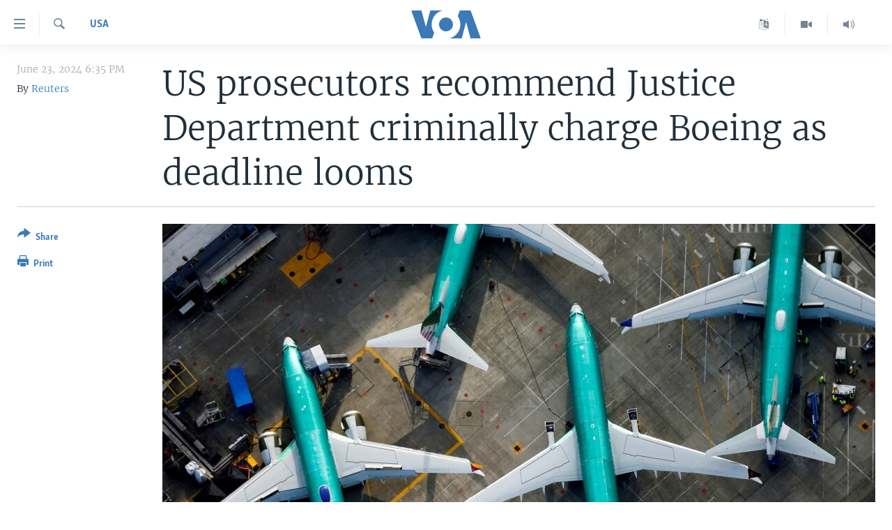

--- FILE ---
content_type: application/javascript; charset=utf-8
request_url: https://www.voanews.com/res?callback=_resourceLoaderReceiver_0&x=306&dependencies=prog_install_prompt,collapsible,switcher,highlights,hljson_loader,smooth_scroll,google_translate,content_sharing,load_more,simple_captcha,analyticstag_event,whatsapp_share_button,sticky_player_history_handler,copy_to_clipboard,image_expander,accordeon,share_link,transition_toggler,nav20,sticky_sharing20
body_size: 14701
content:
var _RFE_module_prog_install_prompt=webpackJsonp_RFE_module__name_([22],{78:function(e,n,o){"use strict";Object.defineProperty(n,"__esModule",{value:!0});var t=o(0),i=this&&this.__extends||function(){var e=function(n,o){return(e=Object.setPrototypeOf||{__proto__:[]}instanceof Array&&function(e,n){e.__proto__=n}||function(e,n){for(var o in n)n.hasOwnProperty(o)&&(e[o]=n[o])})(n,o)};return function(n,o){function t(){this.constructor=n}e(n,o),n.prototype=null===o?Object.create(o):(t.prototype=o.prototype,new t)}}(),a=function(e){function n(){var n=null!==e&&e.apply(this,arguments)||this;return n.defaultClickAmount=5,n.cookieName="clickCounter",n.handler=function(e){e.preventDefault(),n.clickCount=parseFloat(RFE.readCookie(n.cookieName)),n.savedInstallEvent=e,document.body.addEventListener("click",n.deff)},n.deff=function(e){if(n.clickCount<n.clickAmount)n.clickCount++,RFE.createCookie(n.cookieName,n.clickCount);else if(n.clickCount===n.clickAmount)return e.preventDefault(),n.promptInstall(),RFE.eraseCookie(n.cookieName),!1},n.promptInstall=function(){n.savedInstallEvent&&(n.savedInstallEvent.prompt(),n.savedInstallEvent.userChoice.then(function(){n.savedInstallEvent=null}))},n}return i(n,e),n.prototype.initGlobal=function(){return this.clickAmount=window.pangeaConfiguration&&window.pangeaConfiguration.UISet&&window.pangeaConfiguration.UISet.Responsive&&window.pangeaConfiguration.UISet.Responsive.Progressive&&window.pangeaConfiguration.UISet.Responsive.Progressive.ClickAmount?window.pangeaConfiguration.UISet.Responsive.Progressive.ClickAmount:this.defaultClickAmount,RFE.readCookie(this.cookieName)||RFE.createCookie(this.cookieName,0),this.disableOnDesktop=!(window.pangeaConfiguration&&window.pangeaConfiguration.UISet&&window.pangeaConfiguration.UISet.Responsive&&window.pangeaConfiguration.UISet.Responsive.Progressive)||window.pangeaConfiguration.UISet.Responsive.Progressive.DisableOnDesktop,!(this.disableOnDesktop&&!RFE.isMobile.any())&&(window.addEventListener("beforeinstallprompt",this.handler),!0)},n.prototype.deinitGlobal=function(){window.removeEventListener("beforeinstallprompt",this.handler)},n}(t.a);n.default=a}},[78]);
var _RFE_module_collapsible=webpackJsonp_RFE_module__name_([57],{27:function(t,e,n){"use strict";Object.defineProperty(e,"__esModule",{value:!0});var o=n(0),l=this&&this.__extends||function(){var t=function(e,n){return(t=Object.setPrototypeOf||{__proto__:[]}instanceof Array&&function(t,e){t.__proto__=e}||function(t,e){for(var n in e)e.hasOwnProperty(n)&&(t[n]=e[n])})(e,n)};return function(e,n){function o(){this.constructor=e}t(e,n),e.prototype=null===n?Object.create(n):(o.prototype=n.prototype,new o)}}(),r=function(t){function e(){return null!==t&&t.apply(this,arguments)||this}return l(e,t),e.prototype.getUiElements=function(t){return t.querySelectorAll(".collapsible")},e.prototype.createUiInstance=function(t){return new s(this,t)},e}(o.b);e.default=r;var s=function(t){function e(){var e=null!==t&&t.apply(this,arguments)||this;return e.clickEvent=function(t){var e=t.target.parentNode;e&&$dom.hasClass(e,"collapsible")?($dom.toggleClass(e,"collapsed",!$dom.hasClass(e,"collapsed")),RFE.preventDefault(t)):e&&e.parentNode&&$dom.hasClass(e.parentNode,"collapsible")&&($dom.toggleClass(e.parentNode,"collapsed",!$dom.hasClass(e.parentNode,"collapsed")),RFE.preventDefault(t))},e}return l(e,t),e.prototype.init=function(){return $dom.addClass(this.el,"collapsed"),this.el.addEventListener("click",this.clickEvent,!1),!0},e.prototype.deinit=function(){$dom.removeClass(this.el,"collapsed"),this.el.removeEventListener("click",this.clickEvent,!1)},e}(o.c)}},[27]);
var _RFE_module_switcher=webpackJsonp_RFE_module__name_([6],{104:function(t,e,r){"use strict";Object.defineProperty(e,"__esModule",{value:!0});var n=r(0),i=this&&this.__extends||function(){var t=function(e,r){return(t=Object.setPrototypeOf||{__proto__:[]}instanceof Array&&function(t,e){t.__proto__=e}||function(t,e){for(var r in e)e.hasOwnProperty(r)&&(t[r]=e[r])})(e,r)};return function(e,r){function n(){this.constructor=e}t(e,r),e.prototype=null===r?Object.create(r):(n.prototype=r.prototype,new n)}}(),o=this&&this.__spreadArrays||function(){for(var t=0,e=0,r=arguments.length;e<r;e++)t+=arguments[e].length;for(var n=Array(t),i=0,e=0;e<r;e++)for(var o=arguments[e],a=0,c=o.length;a<c;a++,i++)n[i]=o[a];return n},a=function(t){function e(){return null!==t&&t.apply(this,arguments)||this}return i(e,t),e.prototype.getUiElements=function(t){return t.querySelectorAll('[data-switcher-trigger="true"]')},e.prototype.createUiInstance=function(t){return new c(this,t)},e}(n.b);e.default=a;var c=function(t){function e(){var e=null!==t&&t.apply(this,arguments)||this;return e.clickHandler=function(t){var r=t.target.getAttribute("data-close-only");(e.targets?o([e.triggerParent],Array.from(e.targets)):[e.triggerParent]).forEach(function(t){"true"===(null===t||void 0===t?void 0:t.getAttribute("data-switcher-opened"))?t.removeAttribute("data-switcher-opened"):r||null===t||void 0===t||t.setAttribute("data-switcher-opened","true")})},e}return i(e,t),e.prototype.init=function(){return this.id=this.el.getAttribute("data-for"),this.triggerParent=$dom.ancestor(this.el,".switcher-trigger"),this.id&&(this.targets=document.querySelectorAll('[data-switch-target="'+this.id+'"]')),this.el.addEventListener("click",this.clickHandler),!0},e.prototype.deinit=function(){this.el.removeEventListener("click",this.clickHandler)},e}(n.c)}},[104]);
var _RFE_module_highlights=webpackJsonp_RFE_module__name_([39],{50:function(t,e,n){"use strict";Object.defineProperty(e,"__esModule",{value:!0}),n.d(e,"HighlightsUi",function(){return i});var o=n(0),a=this&&this.__extends||function(){var t=function(e,n){return(t=Object.setPrototypeOf||{__proto__:[]}instanceof Array&&function(t,e){t.__proto__=e}||function(t,e){for(var n in e)e.hasOwnProperty(n)&&(t[n]=e[n])})(e,n)};return function(e,n){function o(){this.constructor=e}t(e,n),e.prototype=null===n?Object.create(n):(o.prototype=n.prototype,new o)}}(),s=function(t){function e(){return null!==t&&t.apply(this,arguments)||this}return a(e,t),e.prototype.getUiElements=function(t){var e=t.querySelectorAll(".c-hlights"),n=[],o=e[0].parentNode;return o&&n.push(o),n},e.prototype.createUiInstance=function(t){return new i(this,t)},e}(o.b);e.default=s;var i=function(t){function e(){var e=null!==t&&t.apply(this,arguments)||this;return e.rotateInterval=3e3,e.minRotateLimit=2500,e.hasBN=!1,e.highlightsCallback=function(t){var n=t.breakingNews.items,o=t.breakingNews.rotate;e.fetchNews(n,o)},e.fetchNews=function(t,n){e.hasBN=!!(t&&t.length>0);var o;e.hasBN&&(e.BN.mobileEnabled||e.BN.desktopEnabled)&&(o=e.BN,e.activeItems=t,e.rotateInterval=n,e.redrawNewsItem(o.componentDOM,e.activeItems),e.countStatus(o.componentDOM,e.activeItems),e.resetAutorotate(o.componentDOM))},e.bindEvents=function(t){var n=$dom.get(".c-hlights__nav",t)[0],o=$dom.get(".c-hlights__label",t)[0],a=$dom.get(".c-hlights__nav > a",t)[0],s=$dom.get(".c-hlights__nav > a",t)[1];void 0!==o&&(a&&s.addEventListener("click",e.switchNewsItemHandler,!1),a&&a.addEventListener("click",e.switchNewsItemHandler,!1),n&&n.addEventListener("mouseenter",e.disableAutorotateEvent,!1),n&&n.addEventListener("touchstart",e.disableAutorotateEvent,!1),n&&n.addEventListener("mouseleave",e.enableAutorotateEvent,!1),n&&n.addEventListener("touchend",e.enableAutorotateEvent,!1))},e.unbindEvents=function(t){var n=$dom.get(".c-hlights__nav",t)[0],o=$dom.get(".c-hlights__label",t)[0],a=$dom.get(".c-hlights__nav > a",t)[0],s=$dom.get(".c-hlights__nav > a",t)[1];void 0!==o&&(a&&s.removeEventListener("click",e.switchNewsItemHandler,!1),a&&a.removeEventListener("click",e.switchNewsItemHandler,!1),n&&n.removeEventListener("mouseenter",e.disableAutorotateEvent,!1),n&&n.removeEventListener("touchstart",e.disableAutorotateEvent,!1),n&&n.removeEventListener("mouseleave",e.enableAutorotateEvent,!1),n&&n.removeEventListener("touchend",e.enableAutorotateEvent,!1))},e.redrawNewsItem=function(t,n){var o=$dom.get(".c-hlights__items",t)[0],a=e.getCurrentMessage(t);o.innerHTML="";for(var s in n){var i=n[s];e.renderItem(t,i,o,parseInt(s)===a)}e.countStatus(t,e.activeItems)},e.renderItem=function(t,e,n,o){var a=$dom.create("li.c-hlights__item");e.url?a.innerHTML='<a href="'+e.url+'">'+(null!==e.icon?'<span class="ico '+e.icon+'"></span> ':"")+e.itemTitle+"</a>":a.innerHTML=(null!==e.icon?'<span class="ico '+e.icon+'"></span> ':"")+e.itemTitle,n.appendChild(a),$dom.toggleClass(a,"c-hlights__item--current",o)},e.switchNewsItemHandler=function(t){t.preventDefault();var n=t.target;RFE.hasClass("ico",n)||(n=RFE.select(".ico",n)[0]);var o=RFE.selectParent(n,"c-hlights");if("boolean"!=typeof o){var a=o,s=e.getCurrentMessage(a),i=-1!==n.className.indexOf("forward"),r=-1!==n.className.indexOf("backward");i&&e.gotoMessage(a,s>=e.activeItems.length-1?0:s+1),r&&e.gotoMessage(a,s<=0?e.activeItems.length-1:s-1)}},e.enableAutorotateEvent=function(t){var n=RFE.selectParent(t.target,".c-hlights");"boolean"!=typeof n&&e.enableAutorotate(n)},e.enableAutorotate=function(t){t&&e.rotateInterval>=e.minRotateLimit&&(e.autorotateInterval=window.setInterval(function(){e.autorotateAll(t)},e.rotateInterval))},e.disableAutorotateEvent=function(t){e.disableAutorotate()},e.disableAutorotate=function(){clearInterval(e.autorotateInterval)},e.resetAutorotate=function(t){e.disableAutorotate(),e.enableAutorotate(t)},e.autorotateAll=function(t){var n=e.getCurrentMessage(t);e.gotoMessage(t,n>=e.activeItems.length-1?0:n+1)},e.getCurrentMessage=function(t){var e=$dom.descendants(t,".c-hlights__item"),n=0;for(var o in e)if(RFE.hasClass("c-hlights__item--current",e[o])){n=parseInt(o);break}return n},e.gotoMessage=function(t,n){var o=e.getCurrentMessage(t),a=$dom.descendants(t,".c-hlights__item"),s=a[o],i=a[n];i===s||$dom.hasClass(i,"c-hlights__item--current")||(void 0===i&&(i=a[0]),$dom.removeClass(s,"c-hlights__item--current"),$dom.addClass(i,"c-hlights__item--current"))},e.countStatus=function(t,e){var n=e?e.length:0;return 0===n&&($dom.removeClass(t,"c-hlights--single-item"),$dom.removeClass(t,"c-hlights--multi-items"),$dom.addClass(t,"c-hlights--no-item")),1===n&&($dom.removeClass(t,"c-hlights--no-item"),$dom.removeClass(t,"c-hlights--multi-items"),$dom.addClass(t,"c-hlights--single-item")),n>1&&($dom.removeClass(t,"c-hlights--single-item"),$dom.removeClass(t,"c-hlights--no-item"),$dom.addClass(t,"c-hlights--multi-items")),n},e}return a(e,t),e.prototype.init=function(){if(this.BN={mobileEnabled:!1,desktopEnabled:!1,componentDOM:$dom.get(".c-hlights--breaking",this.el)[0]},this.BN.componentDOM){this.bindEvents(this.BN.componentDOM);var t=this.BN.componentDOM.getAttribute("data-hlight-display");null!==t&&(this.BN.mobileEnabled=!(-1===t.indexOf("mobile")),this.BN.desktopEnabled=!(-1===t.indexOf("desktop")))}return!0},e.prototype.deinit=function(){this.BN.componentDOM&&this.unbindEvents(this.BN.componentDOM),this.disableAutorotate()},e}(o.c)}},[50]);
var _RFE_module_hljson_loader=webpackJsonp_RFE_module__name_([38],{51:function(e,n,t){"use strict";Object.defineProperty(n,"__esModule",{value:!0});var r=t(1),o=t(0),i=this&&this.__extends||function(){var e=function(n,t){return(e=Object.setPrototypeOf||{__proto__:[]}instanceof Array&&function(e,n){e.__proto__=n}||function(e,n){for(var t in n)n.hasOwnProperty(t)&&(e[t]=n[t])})(n,t)};return function(n,t){function r(){this.constructor=n}e(n,t),n.prototype=null===t?Object.create(t):(r.prototype=t.prototype,new r)}}(),a=function(e){function n(){return null!==e&&e.apply(this,arguments)||this}return i(n,e),n.prototype.getUiElements=function(e){return e.querySelectorAll("#navigation, .c-hlights")},n.prototype.createUiInstance=function(e){return new s(this,e)},n}(o.b);n.default=a;var s=function(e){function n(){var n=null!==e&&e.apply(this,arguments)||this;return n.defaultRefreshInterval=30,n.hlJsonGet=function(){var e=window.appBaseUrl+"hljson";-1!==window.location.href.indexOf("patternlab")&&(e="../../js/patternlab/json/hl.json"),window.ajaxGet(e,{},n.hlJsonGetCallback)},n.hlJsonGetCallback=function(e){try{var n=r.a.getModule("highlights"),t=n.instances[0];t&&t.highlightsCallback(e)}catch(e){}},n}return i(n,e),n.prototype.init=function(){return this.newsRefreshInterval=window.pangeaConfiguration&&window.pangeaConfiguration.UISet&&window.pangeaConfiguration.UISet.Responsive&&window.pangeaConfiguration.UISet.Responsive.ProgramUpdaterAndBreakingNews&&window.pangeaConfiguration.UISet.Responsive.ProgramUpdaterAndBreakingNews.Ticker&&window.pangeaConfiguration.UISet.Responsive.ProgramUpdaterAndBreakingNews.Ticker.Timer.Refresh?window.pangeaConfiguration.UISet.Responsive.ProgramUpdaterAndBreakingNews.Ticker.Timer.Refresh:this.defaultRefreshInterval,this.newsRefreshInterval||(this.newsRefreshInterval=this.defaultRefreshInterval),this.newsRefreshInterval=1e3*this.newsRefreshInterval,this.hlJsonGet(),this.hlJsonGetInterval=setInterval(this.hlJsonGet,this.newsRefreshInterval),!0},n.prototype.deinit=function(){clearInterval(this.hlJsonGetInterval)},n}(o.c)}},[51]);
var _RFE_module_smooth_scroll=webpackJsonp_RFE_module__name_([92],[],[5]);
var _RFE_module_google_translate=webpackJsonp_RFE_module__name_([42],{47:function(t,e,n){"use strict";Object.defineProperty(e,"__esModule",{value:!0});var a=n(0),o=n(1),r=this&&this.__extends||function(){var t=function(e,n){return(t=Object.setPrototypeOf||{__proto__:[]}instanceof Array&&function(t,e){t.__proto__=e}||function(t,e){for(var n in e)e.hasOwnProperty(n)&&(t[n]=e[n])})(e,n)};return function(e,n){function a(){this.constructor=e}t(e,n),e.prototype=null===n?Object.create(n):(a.prototype=n.prototype,new a)}}(),i=function(t){function e(){return null!==t&&t.apply(this,arguments)||this}return r(e,t),e.prototype.getUiElements=function(t){return t.querySelectorAll("#google_translate_element")},e.prototype.createUiInstance=function(t){return new l(this,t)},e}(a.b);e.default=i;var l=function(t){function e(){var e=null!==t&&t.apply(this,arguments)||this;return e.updateNavAfterDelay=function(){e.updateNavTimeout=setTimeout(e.updateNav,1e3)},e.updateNav=function(){var t=o.a.getModule("navigation_horizontal");o.a&&t&&t.manageMenuItems(!1)},e}return r(e,t),e.prototype.init=function(){var t=this;if($dom.hasClass(document.body,"has-google-translate"))return console.warn("GoogleTranslate is already initialized"),!1;window.googleTranslateElementInit=function(){new google.translate.TranslateElement({pageLanguage:t.el.getAttribute("data-page-language"),includedLanguages:t.el.getAttribute("data-included-languages"),layout:google.translate.TranslateElement.InlineLayout.HORIZONTAL,autoDisplay:!1},"google_translate_element")};var e=$dom.create("script");return e.setAttribute("type","text/javascript"),e.setAttribute("src","//translate.google.com/translate_a/element.js?cb=googleTranslateElementInit"),document.body.appendChild(e),$dom.addClass(document.body,"has-google-translate"),this.el.addEventListener("click",this.updateNavAfterDelay),document.cookie.indexOf("googtrans")>-1&&this.updateNavAfterDelay(),!0},e.prototype.deinit=function(){clearTimeout(this.updateNavTimeout),this.el.removeEventListener("click",this.updateNav)},e}(a.c)}},[47]);
var _RFE_module_content_sharing=webpackJsonp_RFE_module__name_([50],{34:function(e,t,n){"use strict";Object.defineProperty(t,"__esModule",{value:!0}),n.d(t,"ContentSharingUi",function(){return r});var o=n(0),i=this&&this.__extends||function(){var e=function(t,n){return(e=Object.setPrototypeOf||{__proto__:[]}instanceof Array&&function(e,t){e.__proto__=t}||function(e,t){for(var n in t)t.hasOwnProperty(n)&&(e[n]=t[n])})(t,n)};return function(t,n){function o(){this.constructor=t}e(t,n),t.prototype=null===n?Object.create(n):(o.prototype=n.prototype,new o)}}(),r=function(e){function t(){var t=null!==e&&e.apply(this,arguments)||this;return t.isShareApiSupported=!1,t.isMobileDevice=!1,t.isShareApiEnabled=!1,t.closePopover=function(){t.popoverEl&&$dom.removeClass(t.popoverEl,"content-sharing__popover--open")},t.onDocumentClick=function(e){if($dom.hasClass(t.popoverEl,"content-sharing__popover--open")){var n=e.target;t.popoverEl.contains(n)||t.btnOpenPopover.contains(n)||t.closePopover()}},t.onTriggerClick=function(){if(t.isShareApiEnabled){var e={url:t.el.getAttribute("data-share-url")||window.location.href,title:t.el.getAttribute("data-share-title")||document.title,text:t.el.getAttribute("data-share-text")||""};navigator.share(e).then(function(){return console.log("Content shared successfully")}).catch(function(e){return console.error("Error sharing content:",e)})}else $dom.toggleClass(t.popoverEl,"content-sharing__popover--open",!$dom.hasClass(t.popoverEl,"content-sharing__popover--open"))},t.onCloseClick=function(){t.closePopover()},t}return i(t,e),t.prototype.init=function(){this.isShareApiSupported=!!navigator.share,this.isMobileDevice=RFE.isMobile.any(),this.isShareApiEnabled=this.isShareApiSupported&&this.isMobileDevice,$dom.toggleClass(this.el,"content-sharing--desktop",!this.isMobileDevice),$dom.toggleClass(this.el,"content-sharing--mobile",this.isMobileDevice),this.popoverEl=$dom.descendants(this.el,".content-sharing__popover")[0];for(var e=this.el.previousElementSibling;e&&!e.classList.contains("link-content-sharing");)e=e.previousElementSibling;return e?(this.btnOpenPopover=e,!!this.popoverEl&&(this.btnClose=$dom.descendants(this.popoverEl,".content-sharing__close-btn")[0],this.btnOpenPopover.addEventListener("click",this.onTriggerClick,!1),this.btnClose.addEventListener("click",this.onCloseClick,!1),document.addEventListener("mousedown",this.onDocumentClick,!1),this.el.setAttribute("data-extended","true"),$dom.addClass(this.el,"content-sharing--initialized"),!0)):($dom.addClass(this.el,"content-sharing--hidden"),!1)},t.prototype.deinit=function(){this.btnOpenPopover.removeEventListener("click",this.onTriggerClick,!1),this.btnClose.removeEventListener("click",this.onCloseClick,!1),document.removeEventListener("mousedown",this.onDocumentClick,!1),this.el.removeAttribute("data-extended"),$dom.removeClass(this.el,"content-sharing--initialized")},t}(o.c),s=function(e){function t(){return null!==e&&e.apply(this,arguments)||this}return i(t,e),t.prototype.getUiElements=function(e){for(var t=e.querySelectorAll(".js-content-sharing"),n=[],o=0;o<t.length;o++){var i=t[o];i.getAttribute("data-extended")||n.push(i)}return n},t.prototype.createUiInstance=function(e){return new r(this,e)},t}(o.b);t.default=s}},[34]);
var _RFE_module_load_more=webpackJsonp_RFE_module__name_([32],{57:function(e,t,o){"use strict";Object.defineProperty(t,"__esModule",{value:!0});var n=o(0),a=o(1),s=o(2),i=this&&this.__extends||function(){var e=function(t,o){return(e=Object.setPrototypeOf||{__proto__:[]}instanceof Array&&function(e,t){e.__proto__=t}||function(e,t){for(var o in t)t.hasOwnProperty(o)&&(e[o]=t[o])})(t,o)};return function(t,o){function n(){this.constructor=t}e(t,o),t.prototype=null===o?Object.create(o):(n.prototype=o.prototype,new n)}}(),r=function(e){function t(){return null!==e&&e.apply(this,arguments)||this}return i(t,e),t.prototype.getUiElements=function(e){return e.querySelectorAll(".link-showMore, .tab-loadContent, .link-ajax, .lazy-scroll-load")},t.prototype.createUiInstance=function(e){return new l(this,e)},t}(n.b);t.default=r;var l=function(e){function t(){var t=null!==e&&e.apply(this,arguments)||this;return t.isButton=!1,t.isTab=!1,t.isLink=!1,t.isLazy=!1,t.isMoreComments=!1,t.isYMALS=!1,t.doLoads=function(e){$dom.toggleClass(e,"btn-anim",!$dom.hasClass(e,"btn-anim"));var o=e.getAttribute("data-ajax-update"),n=e.getAttribute("data-ajax-mode"),i=e.getAttribute("data-ajax-url");i&&void 0!==i||(i=e.getAttribute("href")),("after"===n||"before"===n||$dom.hasClass(e,"btn--important")||$dom.hasClass(e,"link-reloadNewest")||$dom.hasClass(e,"link-reloadOldest"))&&$dom.addClass(e,"btn-anim-loading");var r=window.ajaxGet(i,{},function(i){document.body.style.setProperty("overflow-anchor","none");var l=r.getResponseHeader("X-nextPageURL"),d=r.getResponseHeader("X-nextPageURL-AJAX"),c=$dom.ancestor(t.el,".comments__content"),u=$dom.get(o)[0];if(!u)return console.log("There is not such element: "+o),void document.body.style.removeProperty("overflow-anchor");var m=u.parentElement;if(u=t.isMoreComments?$dom.get(o,c)[0]:u,m=t.isMoreComments?u:m,t.deinitOnlyContent?a.a.deinit(u):a.a.deinit(m),"replace"===n)u.innerHTML=i,u.activateScripts();else if("before"===n){var h=$dom.create("div");for(h.innerHTML=i,h.activateScripts();h.firstChild;)u.parentNode.insertBefore(h.firstChild,u)}else{var h=document.createElement("div");for(h.innerHTML=i,h.activateScripts();h.firstChild;)u.appendChild(h.firstChild)}"before"!==n&&"after"!==n||(null!==l&&null!==d&&""!==l&&""!==d?(e.setAttribute("href",l),e.setAttribute("data-ajax-url",d)):e.parentNode&&($dom.hasClass(e.parentNode,"buttons")&&$dom.hasClass(e.parentNode,"btn--load-more")?e.parentNode.parentNode&&e.parentNode.parentNode.removeChild(e.parentNode):e.parentNode.removeChild(e))),t.el.getAttribute("loadonce")||$dom.removeClass(t.el,"js-used"),m=t.isMoreComments?$dom.get(o,c)[0]:m,a.a.trigger("updateHtml",m).then(function(){s.a.processEnhanceableElements(m,!1,!0);var o=a.a.getModule("image_expander");if(o){var n=o.instances[0];n&&"function"==typeof n.processImages&&n.processImages()}t.finalizeLoad(e)}).catch(function(o){t.finalizeLoad(e)});var p=RFE.getModuleByName("HTML5 Multimedia Player");p&&p.init&&p.init("load",m);var f=$dom.hasClass(document.body,"arch-news"),v=RFE.getModuleByName("Sticky Player");v&&f&&v.init()});return r},t.finalizeLoad=function(e){if($dom.removeClass(e,"btn-anim-loading"),document.body.style.removeProperty("overflow-anchor"),t.isYMALS&&t.contentCont&&$dom.removeClass(t.contentCont,"not-loaded-ymlas"),e.className.includes("pagination__btn")&&document.getElementById("search-results")){window.scrollTo(0,0);try{var o=a.a.getModule("search_page");o.instances[0].requestUrl=e.href,o.instances[0].afterResultsLoaded()}catch(e){console.error("search_page module not found")}}},t.showMoreButtonClickEvent=function(e){return e.preventDefault(),t.el.getAttribute("data-ajax-update")?(t.doLoads(t.el),!1):(console.warn("Invalid load more element!",t.el),!1)},t.lazyScroll=function(){t.el.getBoundingClientRect().top<window.innerHeight&&!$dom.hasClass(t.el,"js-used")&&(t.doLoads(t.el),$dom.addClass(t.el,"js-used"))},t.tabClickEvent=function(e){if(t.el.parentNode&&t.el.parentNode.parentNode){var o=t.el.parentNode.parentNode.querySelector(".active");$dom.removeClass(o,"active")}return t.doLoads(t.el),t.el.parentNode&&$dom.addClass(t.el.parentNode,"active"),e.preventDefault(),!1},t}return i(t,e),t.prototype.init=function(){return this.isButton=$dom.hasClass(this.el,"link-showMore"),this.isTab=$dom.hasClass(this.el,"tab-loadContent"),this.isLink=$dom.hasClass(this.el,"link-ajax"),this.isLazy=$dom.hasClass(this.el,"lazy-scroll-load"),this.isMoreComments=$dom.hasClass(this.el,"btn--load-more-comments"),this.isYMALS=this.isLazy&&document.querySelector(".ymla-section"),this.deinitOnlyContent=this.isLazy||this.isMoreComments||"true"===this.el.getAttribute("data-deinit-only-content"),this.isYMALS&&(this.contentCont=document.getElementById("content"),$dom.addClass(this.contentCont,"not-loaded-ymlas")),(this.isButton||this.isLink)&&this.el.addEventListener("click",this.showMoreButtonClickEvent,!1),this.isTab&&this.el.addEventListener("click",this.tabClickEvent,!1),this.isLazy&&document.addEventListener("scroll",this.lazyScroll,!1),!0},t.prototype.deinit=function(){this.el.removeEventListener("click",this.showMoreButtonClickEvent,!1),document.removeEventListener("scroll",this.lazyScroll,!1)},t}(n.c)}},[57]);
var _RFE_module_simple_captcha=webpackJsonp_RFE_module__name_([74],{89:function(t,n){RFE.Module.extend({name:"Simple captcha",loadable:!0,lazyLoadable:!0,init:function(){window.RFE.simpleCapture={captchaInstance:null,init:function(){$dom.get(".form__captcha").length&&(this.captchaInstance={find:function(t){var n=$dom.descendants(t,".form__captcha-base");return n.length>0&&n[0]},validate:function(t,n){return!n.captcha||n.captcha},submit:function(t){return!0},init:function(t){this.reset(t)},reset:function(t){for(;t.firstChild;)t.removeChild(t.firstChild);var n=ajaxGet(root("/captcha/ajax.html"),{},function(){t.innerHTML=n.responseText},{withCredentials:!0})}})}}}})}},[89]);
var _RFE_module_analyticstag_event=webpackJsonp_RFE_module__name_([63],{8:function(t,i,o){"use strict";Object.defineProperty(i,"__esModule",{value:!0});var n=o(0),e=o(3),a=this&&this.__extends||function(){var t=function(i,o){return(t=Object.setPrototypeOf||{__proto__:[]}instanceof Array&&function(t,i){t.__proto__=i}||function(t,i){for(var o in i)i.hasOwnProperty(o)&&(t[o]=i[o])})(i,o)};return function(i,o){function n(){this.constructor=i}t(i,o),i.prototype=null===o?Object.create(o):(n.prototype=o.prototype,new n)}}(),l=function(t){function i(){var i=null!==t&&t.apply(this,arguments)||this;return i.onHeaderNavigationClick=function(t){i.onNavigationClick(t,"Top Navigation")},i.onFooterNavigationClick=function(t){i.onNavigationClick(t,"Footer Navigation")},i.onNavigationClick=function(t,i){var o=window._satellite,n=window.digitalData,e=window.s;void 0!==n&&n&&void 0!==o&&o&&(n.page&&(n.navInfo={linkPage:e&&e.pageName||t.target.innerHTML,linkName:t.target.innerHTML,linkPosition:i}),o.track("Navigation"))},i.socialFollowClick=function(t){var i=$dom.hasClass(t.target,"js-social-btn")?t.target:$dom.ancestor(t.target,".js-social-btn"),o=i?i.getAttribute("data-analytics-text"):null,n=Object(e.g)();if(i&&o){var a={share_type:o,on_page_event:o,tealium_event:"social media",link_category:"social media",link_url:i.href,link_text:i.title,content_type:n.content_type,subcontent_type:n.subcontent_type,section:n.section,page_type:n.page_type,language:n.language,language_service:n.language_service,short_language_service:n.short_language_service,platform:n.platform,platform_short:n.platform_short,entity:n.entity,cms_release:n.cms_release,property_id:n.property_id,enviro_type:n.enviro_type,page_name:n.page_name};window.trackAnalyticsEvent(a)}var l=window._satellite,r=window.digitalData,s=window.s;void 0!==r&&r&&void 0!==l&&l&&r.page&&(r.page.social={social:{socialFollowPage:s.pageName,socialFollowPlatform:t.target.className.replace("ico ico-","")}},l.track("socialFollow"))},i}return a(i,t),i.prototype.initGlobal=function(){return this.initNavigation(),this.initSocial(),!0},i.prototype.deinitGlobal=function(){this.deinitNavigation(),this.deinitSocial()},i.prototype.initNavigation=function(){this.navigationLinksHeader=document.querySelectorAll("div#navigation a.handler");for(var t=0;t<this.navigationLinksHeader.length;t++)this.navigationLinksHeader[t].addEventListener("click",this.onHeaderNavigationClick);this.navigationLinksFooter=document.querySelectorAll("div#foot-nav a.handler");for(var t=0;t<this.navigationLinksFooter.length;t++)this.navigationLinksFooter[t].addEventListener("click",this.onFooterNavigationClick)},i.prototype.deinitNavigation=function(){for(var t=0;t<this.navigationLinksHeader.length;t++)this.navigationLinksHeader[t].removeEventListener("click",this.onHeaderNavigationClick);for(var t=0;t<this.navigationLinksFooter.length;t++)this.navigationLinksFooter[t].removeEventListener("click",this.onFooterNavigationClick)},i.prototype.initSocial=function(){this.socialFollowLinks=document.querySelectorAll(".js-social-btn");for(var t=0;t<this.socialFollowLinks.length;t++)this.socialFollowLinks[t].addEventListener("click",this.socialFollowClick)},i.prototype.deinitSocial=function(){for(var t=0;t<this.socialFollowLinks.length;t++)this.socialFollowLinks[t].removeEventListener("click",this.socialFollowClick)},i}(n.a);i.default=l}},[8]);
var _RFE_module_whatsapp_share_button=webpackJsonp_RFE_module__name_([66],{110:function(t,e){RFE.Module.extend({name:"WhatsApp share button",loadable:!0,lazyLoadable:!1,init:function(t,e){var n=this,o=function(){this.buttons=[],!0===this.isIos&&this.cntLdd(window,this.crBtn)};o.prototype.isIos=!(!navigator.userAgent.match(/Android|iPhone/i)||navigator.userAgent.match(/iPod|iPad/i)),o.prototype.cntLdd=function(t,e){var n=!1,o=!0,i=t.document,a=i.documentElement,r=i.addEventListener?"addEventListener":"attachEvent",d=i.addEventListener?"removeEventListener":"detachEvent",c=i.addEventListener?"":"on",s=function(o){"readystatechange"===o.type&&"complete"!==i.readyState||(("load"===o.type?t:i)[d](c+o.type,s,!1),!n&&(n=!0)&&e.call(t,o.type||o))},l=function(){try{a.doScroll("left")}catch(t){return void setTimeout(l,50)}s("poll")};if(a.initHandler=s,"complete"===i.readyState)e.call(t,"lazy");else{if(i.createEventObject&&a.doScroll){try{o=!t.frameElement}catch(t){}o&&l()}i[r](c+"DOMContentLoaded",s,!1),i[r](c+"readystatechange",s,!1),t[r](c+"load",s,!1)}},o.prototype.addStyling=function(){var t=document.createElement("style"),e="[[minified_css]]";return t.type="text/css",t.styleSheet?t.styleSheet.cssText=e:t.appendChild(document.createTextNode(e)),t},o.prototype.setButtonAttributes=function(t){var e=t.getAttribute("data-href"),n="?text="+encodeURIComponent(t.getAttribute("data-text"))+(t.getAttribute("data-text")?"%20":"");return n+=e?encodeURIComponent(e):encodeURIComponent(document.URL),t.setAttribute("target","_top"),t.setAttribute("href",t.getAttribute("href")+n),t.setAttribute("onclick","window.parent."+t.getAttribute("onclick")),t},o.prototype.setIframeAttributes=function(t){var e=document.createElement("iframe");return e.width=1,e.height=1,e.button=t,e.style.border=0,e.style.overflow="hidden",e.border=0,e.setAttribute("scrolling","no"),e.addEventListener("load",n.WASHAREBTN.iFrameOnload()),e},o.prototype.iFrameOnload=function(){return function(){this.contentDocument.body.appendChild(this.button),this.contentDocument.getElementsByTagName("head")[0].appendChild(n.WASHAREBTN.addStyling());var t=document.createElement("meta");t.setAttribute("charset","utf-8"),this.contentDocument.getElementsByTagName("head")[0].appendChild(t),this.width=Math.ceil(this.contentDocument.getElementsByTagName("a")[0].getBoundingClientRect().width),this.height=Math.ceil(this.contentDocument.getElementsByTagName("a")[0].getBoundingClientRect().height)}},o.prototype.crBtn=function(){for(var t=[].slice.call(document.querySelectorAll(".wa_btn")),e=[],o=0;o<t.length;o++)n.WASHAREBTN.buttons.push(t[o]),t[o]=n.WASHAREBTN.setButtonAttributes(t[o]),e[o]=n.WASHAREBTN.setIframeAttributes(t[o]),t[o].parentNode.insertBefore(e[o],t[o])},n.WASHAREBTN=new o},deinit:function(t){document.removeEventListener("DOMContentLoaded",this.initHandler,!1),document.removeEventListener("readystatechange",this.initHandler,!1),window.removeEventListener("load",this.initHandler,!1)}})}},[110]);
var _RFE_module_sticky_player_history_handler=webpackJsonp_RFE_module__name_([9],{98:function(t,e,n){"use strict";Object.defineProperty(e,"__esModule",{value:!0});var o=n(0),i=this&&this.__extends||function(){var t=function(e,n){return(t=Object.setPrototypeOf||{__proto__:[]}instanceof Array&&function(t,e){t.__proto__=e}||function(t,e){for(var n in e)e.hasOwnProperty(n)&&(t[n]=e[n])})(e,n)};return function(e,n){function o(){this.constructor=e}t(e,n),e.prototype=null===n?Object.create(n):(o.prototype=n.prototype,new o)}}(),r=function(t){function e(){return null!==t&&t.apply(this,arguments)||this}return i(e,t),e.prototype.initGlobal=function(){return window.StickyPlayerHistoryHandlerAttached||(window.addEventListener("popstate",function(t){var e=window.location.href,n=function(){return e.indexOf("#")&&window.stickyBaseLocation&&0===e.indexOf(window.stickyBaseLocation.replace(/#.+$/gi,""))};if(RFE.select(".stickyPersistencyPlayer").length>0){if(n())return;try{var o=RFE.stickyPlayers.filter(function(t){return t&&RFE.isStickyPersistent(t.element)});o.length>0?o[0].reloadPage(e,!0):window.location.href=e}catch(t){window.location.href=e}}else if(-1!==e.indexOf("withmediaplayer")){if(n())return;window.location.href=e}}),window.StickyPlayerHistoryHandlerAttached=!0),!0},e.prototype.deinitGlobal=function(){},e.prototype.initContext=function(t){},e.prototype.deinitContext=function(t){},e}(o.a);e.default=r}},[98]);
var _RFE_module_copy_to_clipboard=webpackJsonp_RFE_module__name_([91],[],[37]);
var _RFE_module_image_expander=webpackJsonp_RFE_module__name_([37],{52:function(e,t,r){"use strict";Object.defineProperty(t,"__esModule",{value:!0});var o=r(1),n=r(0),a=r(2),i=this&&this.__extends||function(){var e=function(t,r){return(e=Object.setPrototypeOf||{__proto__:[]}instanceof Array&&function(e,t){e.__proto__=t}||function(e,t){for(var r in t)t.hasOwnProperty(r)&&(e[r]=t[r])})(t,r)};return function(t,r){function o(){this.constructor=t}e(t,r),t.prototype=null===r?Object.create(r):(o.prototype=r.prototype,new o)}}(),l=function(e){function t(){return null!==e&&e.apply(this,arguments)||this}return i(t,e),t.prototype.getUiElements=function(e){var t=e.querySelectorAll(".c-lightbox");return 1!==t.length?[]:t},t.prototype.createUiInstance=function(e){return new s(this,e)},t.prototype.updateImages=function(){for(var e=0,t=this.instances;e<t.length;e++){t[e].processImages()}},t}(n.b);t.default=l;var s=function(e){function t(){var t=null!==e&&e.apply(this,arguments)||this;return t.pageDirection="ltr",t.touchStartCoords={x:-1,y:-1},t.touchEndCoords={x:-1,y:-1},t.galleriesToExpand=[],t.isCaptionDisplayed=!0,t.triggers=[],t.processImages=function(){t.triggers=[];var e=$dom.get(".js-media-expand"),r=e.filter(function(e){return!t.isAGallery(e)});if(r&&r.length)if(t.isNewsLayout())for(var o=null,n=[],a=0;a<=r.length;a++){var i=r[a]?$dom.ancestor(r[a],".news__item"):null;if(o!==i&&a>0||a===r.length){var l=t.processGallery(n);l&&l.Count&&t.galleriesToExpand.push(l),n=[]}n.push(r[a]),o=i}else{var s=t.processGallery(r);s&&s.Count&&t.galleriesToExpand.push(s)}var d=e.filter(t.isAGallery);if(d&&d.length)for(var g=0;g<d.length;g++){var c=t.processGallery(d[g]);c&&c.Count&&t.galleriesToExpand.push(c)}},t.isNewsLayout=function(){return!!document.querySelector("#newsItems")},t.prepareContentWrappers=function(e){if(e>1)for(var r=0;r<e-1;r++)!function(){var e=t.lightbox.querySelector(".c-lightbox__content");e&&e.parentNode&&e.parentNode.appendChild(e.cloneNode(!0))}();t.elementsToSwipe=$dom.get(".c-lightbox__content",t.lightbox);for(var o=0;o<t.elementsToSwipe.length;o++)t.elementsToSwipe[o].addEventListener("touchstart",t.swipeStartEvent,!1),t.elementsToSwipe[o].addEventListener("touchend",t.swipeEndEvent,!1)},t.clearContentWrappers=function(e){if(t.elementsToSwipe)for(var r=0;r<t.elementsToSwipe.length;r++)t.elementsToSwipe[r]&&t.elementsToSwipe[r].removeEventListener("touchstart",t.swipeStartEvent,!1),t.elementsToSwipe[r]&&t.elementsToSwipe[r].removeEventListener("touchend",t.swipeEndEvent,!1);if(t.elementsToSwipe=[],e.length>1)for(var o=0;o<e.length-1;o++)t.wrap&&t.wrap.removeChild(e[o])},t.setPosCoor=function(e){t.wrap&&t.wrap.style&&("rtl"===t.pageDirection?t.wrap.style.right=e:t.wrap.style.left=e)},t.doMovement=function(e){var r;r="rtl"===t.pageDirection?t.wrap&&t.wrap.style&&t.wrap.style.right?t.wrap.style.right:"0":t.wrap&&t.wrap.style&&t.wrap.style.left?t.wrap.style.left:"0";var o,n=parseFloat(r);o="next"===e?n-100:n+100;var a=o+"vw";t.setPosCoor(a)},t.onKeyPress=function(e){if(e=e||window.event,$dom.get(".js-lightbox-active").length){var r=e.keyCode;37===r&&"ltr"===t.pageDirection||39===r&&"rtl"===t.pageDirection?t.showPrevImg():39===r&&"ltr"===t.pageDirection||37===r&&"rtl"===t.pageDirection?t.showNextImg():27===r&&t.collapseExpander()}},t.swipeStartEvent=function(e){e.preventDefault(),e=e||window.event,e="changedTouches"in e?e.changedTouches[0]:e.touches[0],t.touchStartCoords={x:e.pageX,y:e.pageY},t.touchMoveY=t.touchStartCoords.y},t.swipeEndEvent=function(e){e=e||window.event,e="changedTouches"in e?e.changedTouches[0]:e.touches[0],t.touchEndCoords={x:e.pageX-t.touchStartCoords.x,y:e.pageY-t.touchStartCoords.y};var r=t.touchEndCoords.x<0?"left":"right",o="right"===r?t.touchEndCoords.x:-1*t.touchEndCoords.x,n=o/screen.width>=.1,a=t.getActiveGallery(),i=$dom.hasClass(e.target,"c-lightbox__intro-next")?$dom.hasClass(e.target,"c-lightbox__intro-next"):$dom.ancestor(e.target,".c-lightbox__intro-next"),l=$dom.hasClass(e.target,"content-advisory__box-btn")||$dom.ancestor(e.target,".content-advisory__box-btn");n?a&&("rtl"===t.pageDirection&&(r="left"===r?"right":"left"),"left"===r?t.showNextImg():t.showPrevImg()):i?t.showNextImg():!t.isCaptionDisplayed||$dom.hasClass(e.target,"c-lightbox__intro-text")||l?$dom.hasClass(e.target,"c-lightbox__intro-text")||l?$dom.hasClass(e.target,"content-advisory__box-btn")?e.target.click():$dom.ancestor(e.target,".content-advisory__box-btn")&&$dom.ancestor(e.target,".content-advisory__box-btn").click():t.showCaption():t.hideCaption()},t.swipeMoveEvent=function(e){e.preventDefault(),e="changedTouches"in e?e.changedTouches[0]:e.touches[0],e.target.scrollTop=e.target.scrollTop+t.touchMoveY-e.pageY,t.touchMoveY=e.pageY},t.setToFirst=function(e){e.ImageIndex=0,t.setPosCoor("0vw"),e.isPlainGallery||$dom.addClass(t.intro,"c-lightbox__intro--show"),$dom.addClass(t.prevBtn,"hidden")},t.showPrevImg=function(){var e=t.getActiveGallery();if(e&&(!e.isPlainGallery||1!==e.Count)&&-1!==e.ImageIndex){if($dom.removeClass(t.nextBtn,"hidden"),e.ImageIndex=e.ImageIndex-1,-1===e.ImageIndex)e.isPlainGallery?e.ImageIndex=0:($dom.addClass(t.intro,"c-lightbox__intro--show"),$dom.addClass(t.prevBtn,"hidden"));else{var r=[];r.push(e.Images[e.ImageIndex-1]),t.doMovement("prev"),r.length&&e.ImageIndex>0&&t.expandImage(r,"prev")}0===e.ImageIndex&&e.isPlainGallery&&$dom.addClass(t.prevBtn,"hidden")}},t.showNextImg=function(){var e=t.getActiveGallery();if(e&&(!e.isPlainGallery||1!==e.Count)){var r=1===e.Count,o=$dom.hasClass(t.intro,"c-lightbox__intro--show");if(!o&&r||e.Count-1===e.ImageIndex&&e.ImageIndex>0)if(t.setToFirst(e),e.isPlainGallery){var n=[];n.push(e.Images[0]),n.push(e.Images[1]),t.expandImage(n)}else $dom.addClass(t.intro,"c-lightbox__intro--show");else if($dom.removeClass(t.prevBtn,"hidden"),o)$dom.removeClass(t.intro,"c-lightbox__intro--show"),e.ImageIndex=-1===e.ImageIndex?0:e.ImageIndex;else{e.ImageIndex=e.ImageIndex+1;var n=[];n.push(e.Images[e.ImageIndex+1]),t.doMovement("next"),n.length&&e.ImageIndex+1!==e.Count&&t.expandImage(n,"next")}}},t.collapseExpander=function(){var e=$dom.get("body");e&&1===e.length&&t.imgWrapper&&t.imgWrapper.length&&($dom.removeClass(e[0],"js-lightbox-active"),t.clearContentWrappers(t.imgWrapper),$dom.removeClass(t.imgWrapper[0],"js-c-lightbox__img--loaded"),t.imgWrapper=[],t.wrap&&($dom.removeClass(t.wrap,"c-lightbox__content-wrap--animate"),t.wrap.removeAttribute("style")),t.modalImageTag[0]&&(t.modalImageTag[0].src="",t.modalImageTag[0].alt="",t.modalImageTag[0].removeAttribute("class")),t.modalImageTag=[],t.fillTitlte("")),t.clearIntro();var r=t.getActiveGallery();r&&(r.isActive=!1)},t.isAGallery=function(e){return e&&e.constructor===HTMLElement&&"true"===e.getAttribute("data-lbox-gallery")},t.getImageFileName=function(e){return e.substring(e.lastIndexOf("/")+1).substring(0,36)},t.getActiveGallery=function(){for(var e=0;e<t.galleriesToExpand.length;e++){var r=t.galleriesToExpand[e];if(r&&r.isActive)return r}return null},t.fillTitlte=function(e){var t=document.querySelector(".c-lightbox__intro-title");t&&(t.textContent=e)},t.galleryClickEvent=function(e){e.preventDefault();var t=this.OwnerGallery,r=$dom.get("body");if(r&&1===r.length){t.ExpanderModule.prepareContentWrappers(t.Count);var n=$dom.get("body")[0];if($dom.addClass(n,"js-lightbox-active"),t.Caption?t.ExpanderModule.fillTitlte(t.Caption):t.ExpanderModule.fillTitlte(""),t.isPlainGallery){var a=$dom.get("img",this);if(a&&1===a.length)for(var i=a[0],l=t.ExpanderModule.getImageFileName(i.src),s=0;s<t.Count;s++){var d=t.Images[s];if(d.fileName===l){t.ImageIndex=s,t.isActive=!0,t.ExpanderModule.expandImage(t.ExpanderModule.prepArray(t.Images,t.ImageIndex,t.Count));break}}}else t.ImageIndex=0,t.isActive=!0,t.ExpanderModule.expandImage(t.ExpanderModule.prepArray(t.Images,t.ImageIndex,t.Count));t.ExpanderModule.wrap&&(t.ExpanderModule.wrap.style.width=100*t.Count+"vw","rtl"===t.ExpanderModule.pageDirection?t.ImageIndex?t.ExpanderModule.wrap.style.right="-"+100*t.ImageIndex+"vw":t.ExpanderModule.wrap.style.right="0vw":t.ImageIndex?t.ExpanderModule.wrap.style.left="-"+100*t.ImageIndex+"vw":t.ExpanderModule.wrap.style.left="0vw",$dom.addClass(t.ExpanderModule.wrap,"c-lightbox__content-wrap--animate"));for(var g=0;g<t.Images.length;g++){var c=t.ExpanderModule.lightbox.querySelector(".content-advisory__box"),h=t.ExpanderModule.imgWrapper[g].querySelector(".c-lightbox__img"),m=t.ExpanderModule.imgWrapper[g].querySelector(".thumb");t.Images[g].isAdvisory&&c&&h&&(h.prepend(c.cloneNode(!0)),$dom.addClass(h,"content-advisory"),$dom.addClass(m,"content-advisory__overlay"))}t.ExpanderModule.showIntro(),o.a.trigger("lightbox",t.ExpanderModule.lightbox)}},t.prepArray=function(e,t,r){var o=[];o.push(e[t]);var n=r-1;return 0!==t&&o.unshift(e[t-1]),t!==n&&o.push(e[t+1]),o},t.processGallery=function(e){if(!e)return null;var r,o={Count:0,ExpanderModule:t,ImageIndex:0,Images:[],isActive:!1,isPlainGallery:!0},n=document.querySelectorAll("[data-lbox-embed-gallery]");if(n&&1===n.length&&(r=n[0].querySelectorAll("[data-lbox-gallery-item-src]")),e.constructor!==Array&&t.isAGallery(e)){var a=e,i=a.querySelectorAll("[data-lbox-gallery-item-src]");if(i&&i.length){for(var l=0;l<i.length;l++){var s=i[l],d=s.getAttribute("data-lbox-gallery-item-src");if(d){var g={fileName:t.getImageFileName(d),src:d},c=s.getAttribute("data-lbox-gallery-item-title");c&&(g.title=c);var h="true"===s.getAttribute("data-lbox-gallery-item-advisory");h&&(g.isAdvisory=!0),o.Images.push(g)}}a.addEventListener("click",t.galleryClickEvent,!1),a.OwnerGallery=o,$dom.toggleClass(a,"js-media-expand--ready",!0),t.triggers.push(a)}var m=$dom.get("figcaption .title",a);if(m&&1===m.length&&m[0].textContent){var p=m[0].textContent;p&&(o.Caption=p)}var v=a.querySelector(".c-lightbox__intro-source>.c-lightbox__intro-content");v&&(o.IntroSource=v);var u=a.getAttribute("data-lbox-gallery-url");u&&(o.Url=u),o.isPlainGallery=!1}else if(r&&r.length){for(var l=0;l<r.length;l++){var s=r[l],d=s.getAttribute("data-lbox-gallery-item-src"),h="true"===s.getAttribute("data-lbox-gallery-item-advisory");if(d){var g={fileName:t.getImageFileName(d),src:d},c=s.getAttribute("data-lbox-gallery-item-title");c&&(g.title=c),h&&(g.isAdvisory=!0),o.Images.push(g)}}for(var l=0;l<e.length;l++){var x=e[l],f=$dom.get(".img-wrap",x);if(f&&1===f.length){var y=f[0];y.addEventListener("click",t.galleryClickEvent,!1),y.OwnerGallery=o,$dom.toggleClass(x,"js-media-expand--ready",!0),t.triggers.push(y)}}o.isPlainGallery=!0}else{for(var l=0;l<e.length;l++){var x=e[l],f=$dom.get(".img-wrap",x);if(f&&1===f.length){var y=f[0];y.addEventListener("click",t.galleryClickEvent,!1),y.OwnerGallery=o;var I=$dom.get("img",y);if(I&&1===I.length){var b=I[0],_=t.getImageFileName(b.src),w=new RegExp(_+"S*?_s","i"),C=b.src.substring(b.src.lastIndexOf(".")),E=w.test(b.src)?b.src:b.src.replace(C,"_s"+C),g={credit:b.getAttribute("data-credit"),fileName:_,src:E,isAdvisory:!!$dom.ancestor(b,".content-advisory__overlay")};b.alt&&(g.title=b.alt);var $=$dom.next(y,"figcaption");$&&$.textContent&&(g.title=$.textContent),o.Images.push(g),$dom.toggleClass(x,"js-media-expand--ready",!0)}t.triggers.push(y)}}o.isPlainGallery=!0}return o.Count=o.Images.length,o.ImageIndex=0,o},t.toggleCaption=function(e){e.preventDefault(),t.isCaptionDisplayed?t.hideCaption():t.showCaption()},t.showCaption=function(){t.isCaptionDisplayed=!0;for(var e=$dom.get(".c-lightbox__info",t.lightbox),r=0;r<e.length;r++){var o=e[r],n=!0;if($dom.hasClass(o,"c-lightbox__info--foot")){var a=$dom.get(".caption",o),i=$dom.get(".c-lightbox__counter",o);a&&1===a.length&&a[0].textContent||i&&1===i.length&&i[0].textContent||(n=!1)}!0===n?$dom.removeClass(o,"hidden"):!1===n&&$dom.addClass(o,"hidden")}},t.hideCaption=function(){t.isCaptionDisplayed=!1;var e=$dom.get(".c-lightbox__info",t.lightbox);if(e)for(var r=0;r<e.length;r++)$dom.addClass(e[r],"hidden")},t.showIntro=function(){var e=t.getActiveGallery();if(t.firstIndex=e?e.ImageIndex:0,t.intro&&e&&e.IntroSource){var r=e.IntroSource.cloneNode(!0);t.intro.appendChild(r);var o=t.intro.querySelector(".js-share--expandable");if(o&&e.Url){for(var n=o.querySelectorAll("a"),a=0;a<n.length;a++)n[a].href&&(n[a].href=t.shareUrlReplace(n[a].href,e));o.removeAttribute("data-extended")}else o&&o.parentNode&&!e.Url&&o.parentNode.removeChild(o);var i=$dom.get(".c-lightbox__intro-text",t.lightbox)[0];t.introElementsToSwipe=$dom.get(".c-lightbox__intro-title",t.lightbox),t.introElementsToSwipe.push(i),t.introElementsToSwipe.push($dom.get(".c-lightbox__intro-next",t.lightbox)[0]);for(var l=0;l<t.introElementsToSwipe.length;l++)t.introElementsToSwipe[l].addEventListener("touchstart",t.swipeStartEvent,!1),t.introElementsToSwipe[l].addEventListener("touchend",t.swipeEndEvent,!1);i.addEventListener("touchmove",t.swipeMoveEvent),$dom.addClass(t.intro,"c-lightbox__intro--show")}},t.clearIntro=function(){var e=t.lightbox.querySelector(".c-lightbox__intro-content");if(t.intro&&e){$dom.get(".c-lightbox__intro-text",t.lightbox)[0].removeEventListener("touchmove",t.swipeMoveEvent);for(var r=0;r<t.introElementsToSwipe.length;r++)t.introElementsToSwipe[r].removeEventListener("touchstart",t.swipeStartEvent,!1),t.introElementsToSwipe[r].removeEventListener("touchend",t.swipeEndEvent,!1);t.intro.removeChild(e),$dom.removeClass(t.intro,"c-lightbox__intro--show")}},t.shareUrlReplace=function(e,t){var r=window.location.protocol+"//"+window.location.host,o=t.Url;o&&-1===o.indexOf(r)&&(o=r+o),o="string"==typeof o?encodeURIComponent(o):"";var n=e.indexOf("=http");return n>0&&"string"==typeof o?(e=e.substr(0,n)+"=",o=e+o):e},t.imageLoadedEvent=function(e){var t=$dom.ancestor(e.target,".c-lightbox__content");$dom.addClass(t,"js-c-lightbox__img--loaded")},t.setSrc=function(e,t){if(t.src="",e){var r=a.a.getRightImageURL(e.src,t,!1,!1);t.src=r&&"boolean"!=typeof r?r:e.src}},t.fillCaption=function(e,r,o){var n=$dom.get(".c-lightbox__info--foot",t.imgWrapper[o]);if(n&&1===n.length){var a=$dom.get(".c-lightbox__counter",n[0]);a&&1===a.length&&(a[0].innerHTML="("+(o+1).toString()+"/"+r.Count+")");var i=$dom.get(".caption",n[0]);if(i&&1===i.length){var l=e&&e.title?e.title:"";e.credit?i[0].innerHTML=l+' <span class="caption__credit">'+e.credit+"</span>":i[0].innerHTML=l||""}}},t.expandImage=function(e,r){if(t.imgWrapper=$dom.get(".c-lightbox__content",t.lightbox),!t.modalImageTag||0===t.modalImageTag.length){t.modalImageTag=[];for(var o=0;o<t.imgWrapper.length;o++){var n=t.imgWrapper[o].querySelector(".c-lightbox__img .thumb img");t.imgWrapper[o]&&n&&t.modalImageTag.push(n),$dom.removeClass(t.imgWrapper[o],"js-c-lightbox__img--loaded"),t.modalImageTag[o].addEventListener("load",t.imageLoadedEvent,!1),t.modalImageTag[o].addEventListener("click",t.toggleCaption,!1)}}var a=t.getActiveGallery();if(a){if(r){if("next"===r){var i=a.ImageIndex+1;t.setSrc(e[0],t.modalImageTag[i]),t.fillCaption(e[0],a,i)}else if("prev"===r&&a.isPlainGallery){var i=a.ImageIndex-1;t.setSrc(e[0],t.modalImageTag[i]),t.fillCaption(e[0],a,i)}}else for(var l=a.ImageIndex>0?a.ImageIndex-1:a.ImageIndex,s=0,d=a.ImageIndex>0?l+3:l+2,o=l;o<d;o++)e[s]&&(t.setSrc(e[s],t.modalImageTag[o]),t.fillCaption(e[s],a,o)),s++;1===a.Count&&a.isPlainGallery?(t.prevBtn&&$dom.addClass(t.prevBtn,"hidden"),t.nextBtn&&$dom.addClass(t.nextBtn,"hidden")):(t.prevBtn&&$dom.removeClass(t.prevBtn,"hidden"),t.nextBtn&&$dom.removeClass(t.nextBtn,"hidden")),0===a.ImageIndex&&$dom.addClass(t.prevBtn,"hidden"),t.isCaptionDisplayed&&t.showCaption()}},t.isPageSimplified=function(){return $dom.hasClass(document.body,"simplified-pg")},t}return i(t,e),t.prototype.init=function(){var e=this;if(this.isPageSimplified())return!1;if(this.lightbox)return this.processImages(),!0;this.lightbox=this.el,this.wrap=this.lightbox.querySelector(".c-lightbox__content-wrap"),this.pageDirection=$dom.style(this.lightbox,"direction"),this.lightboxNav=this.lightbox.querySelector(".c-lightbox__nav"),this.lightboxNav&&(this.closeBtn=this.lightboxNav.querySelector(".c-lightbox__btn--close"),this.prevBtn=this.lightboxNav.querySelector(".c-lightbox__btn--prev"),this.nextBtn=this.lightboxNav.querySelector(".c-lightbox__btn--next"),this.closeBtn&&this.prevBtn&&this.nextBtn&&(this.closeBtn.addEventListener("click",this.collapseExpander,!1),this.prevBtn.addEventListener("click",this.showPrevImg,!1),this.nextBtn.addEventListener("click",this.showNextImg,!1)));var t=$dom.get(".quiz");return t&&1===t.length&&(this.quizTarget=t[0],this.quizObserverDeinit=RFE.observeDOM(this.quizTarget,function(){e.processImages()})),this.intro=document.querySelector(".c-lightbox__intro"),window.addEventListener("keydown",this.onKeyPress,!0),this.processImages(),!0},t.prototype.deinit=function(){if(this.collapseExpander(),this.closeBtn&&this.closeBtn.removeEventListener("click",this.collapseExpander,!1),this.prevBtn&&this.prevBtn.removeEventListener("click",this.showPrevImg,!1),this.nextBtn&&this.nextBtn.removeEventListener("click",this.showNextImg,!1),this.quizObserverDeinit&&"function"==typeof this.quizObserverDeinit&&this.quizObserverDeinit(),window.removeEventListener("keydown",this.onKeyPress,!0),this.triggers)for(var e=0;e<this.triggers.length;e++){var t=this.triggers[e];t.removeEventListener("click",this.galleryClickEvent,!1)}if(this.modalImageTag&&this.modalImageTag.length)for(var r=0;r<this.modalImageTag.length;r++)this.modalImageTag[r]&&this.modalImageTag[r].removeEventListener("load",this.imageLoadedEvent,!1),this.modalImageTag[r]&&this.modalImageTag[r].removeEventListener("click",this.toggleCaption,!1);delete this.lightbox},t}(n.c)}},[52]);
var _RFE_module_accordeon=webpackJsonp_RFE_module__name_([64],{7:function(t,e,o){"use strict";Object.defineProperty(e,"__esModule",{value:!0});var r=o(0),c=this&&this.__extends||function(){var t=function(e,o){return(t=Object.setPrototypeOf||{__proto__:[]}instanceof Array&&function(t,e){t.__proto__=e}||function(t,e){for(var o in e)e.hasOwnProperty(o)&&(t[o]=e[o])})(e,o)};return function(e,o){function r(){this.constructor=e}t(e,o),e.prototype=null===o?Object.create(o):(r.prototype=o.prototype,new r)}}(),n=function(t){function e(){return null!==t&&t.apply(this,arguments)||this}return c(e,t),e.prototype.getUiElements=function(t){return t.querySelectorAll(".accordeon")},e.prototype.createUiInstance=function(t){return new i(this,t)},e}(r.b);e.default=n;var i=function(t){function e(){var e=null!==t&&t.apply(this,arguments)||this;return e.closeOthers=function(t){e.accordItems.forEach(function(e){e.getAttribute("data-switch-target")!==t.getAttribute("data-switch-target")&&e.getAttribute("data-switcher-opened")&&e.removeAttribute("data-switcher-opened")})},e.clickHandler=function(t){if(t.target){var o=$dom.ancestor(t.target,".accordeon__item");e.closeOthers(o)}},e.clickHandlerWithScrollAdjust=function(t){if(t.target){var o=$dom.ancestor(t.target,".accordeon__item"),r=$dom.ancestor(t.target,".accordeon__item-wrap"),c=o?o.getBoundingClientRect().top:0,n=r?r.getBoundingClientRect().top:0;o.style.top=c+"px",o.style.left=o.getBoundingClientRect().left+"px",o.style.width=o.getBoundingClientRect().width+"px",$dom.addClass(o,"accordeon__item--focus pos-fix"),e.closeOthers(o),RFE.triggerCustomEvent(o,"accordeonInteract"),e.clickTimer=setTimeout(function(){n!==r.getBoundingClientRect().top&&window.scrollBy(0,r.getBoundingClientRect().top-n),$dom.removeClass(o,"accordeon__item--focus pos-fix"),o.setAttribute("style","")},30)}},e}return c(e,t),e.prototype.init=function(){if(this.accordItems=this.el.querySelectorAll(".accordeon__item"),this.accordLabels=this.el.querySelectorAll(".accordeon__control-label"),$dom.hasClass(this.el,"accordeon--scroll-adjust")){for(var t=0;t<this.accordLabels.length;t++)this.accordLabels[t].addEventListener("click",this.clickHandlerWithScrollAdjust);return!0}for(var e=0;e<this.accordItems.length;e++)this.accordItems[e].addEventListener("click",this.clickHandler);return!0},e.prototype.deinit=function(){clearTimeout(this.clickTimer);for(var t=0;t<this.accordLabels.length;t++)return void this.accordLabels[t].removeEventListener("click",this.clickHandlerWithScrollAdjust);for(var e=0;e<this.accordItems.length;e++)this.accordItems[e].removeEventListener("click",this.clickHandler)},e}(r.c)}},[7]);
var _RFE_module_share_link=webpackJsonp_RFE_module__name_([16],{86:function(t,e,n){"use strict";Object.defineProperty(e,"__esModule",{value:!0});var r=n(0),o=n(37),i=this&&this.__extends||function(){var t=function(e,n){return(t=Object.setPrototypeOf||{__proto__:[]}instanceof Array&&function(t,e){t.__proto__=e}||function(t,e){for(var n in e)e.hasOwnProperty(n)&&(t[n]=e[n])})(e,n)};return function(e,n){function r(){this.constructor=e}t(e,n),e.prototype=null===n?Object.create(n):(r.prototype=n.prototype,new r)}}(),c=this&&this.__awaiter||function(t,e,n,r){function o(t){return t instanceof n?t:new n(function(e){e(t)})}return new(n||(n=Promise))(function(n,i){function c(t){try{a(r.next(t))}catch(t){i(t)}}function u(t){try{a(r.throw(t))}catch(t){i(t)}}function a(t){t.done?n(t.value):o(t.value).then(c,u)}a((r=r.apply(t,e||[])).next())})},u=this&&this.__generator||function(t,e){function n(t){return function(e){return r([t,e])}}function r(n){if(o)throw new TypeError("Generator is already executing.");for(;a;)try{if(o=1,i&&(c=2&n[0]?i.return:n[0]?i.throw||((c=i.return)&&c.call(i),0):i.next)&&!(c=c.call(i,n[1])).done)return c;switch(i=0,c&&(n=[2&n[0],c.value]),n[0]){case 0:case 1:c=n;break;case 4:return a.label++,{value:n[1],done:!1};case 5:a.label++,i=n[1],n=[0];continue;case 7:n=a.ops.pop(),a.trys.pop();continue;default:if(c=a.trys,!(c=c.length>0&&c[c.length-1])&&(6===n[0]||2===n[0])){a=0;continue}if(3===n[0]&&(!c||n[1]>c[0]&&n[1]<c[3])){a.label=n[1];break}if(6===n[0]&&a.label<c[1]){a.label=c[1],c=n;break}if(c&&a.label<c[2]){a.label=c[2],a.ops.push(n);break}c[2]&&a.ops.pop(),a.trys.pop();continue}n=e.call(t,a)}catch(t){n=[6,t],i=0}finally{o=c=0}if(5&n[0])throw n[1];return{value:n[0]?n[1]:void 0,done:!0}}var o,i,c,u,a={label:0,sent:function(){if(1&c[0])throw c[1];return c[1]},trys:[],ops:[]};return u={next:n(0),throw:n(1),return:n(2)},"function"==typeof Symbol&&(u[Symbol.iterator]=function(){return this}),u},a=function(t){function e(){return null!==t&&t.apply(this,arguments)||this}return i(e,t),e.prototype.getUiElements=function(t){return t.querySelectorAll(".ctc__button")},e.prototype.createUiInstance=function(t){return new l(this,t)},e}(r.b);e.default=a;var l=function(t){function e(){var e=null!==t&&t.apply(this,arguments)||this;return e.parent=e.el.parentElement,e.clickHandler=function(t){return c(e,void 0,void 0,function(){var e,n,r,o;return u(this,function(i){switch(i.label){case 0:return t.preventDefault(),e=document.querySelector(".ctc-message"),n=this.el.getAttribute("js-href"),r=this.parent?this.parent.querySelector(".ctc__input"):null,r&&(r.value=n||""),this.ctc&&this.parent&&e&&r?[4,this.ctc.copyToClipboard(r)]:[3,2];case 1:o=i.sent(),o&&($dom.addClass(e,"ctc-message--show"),setTimeout(function(){$dom.removeClass(e,"ctc-message--show")},1e3)),i.label=2;case 2:return[2]}})})},e}return i(e,t),e.prototype.init=function(){return this.ctc=new o.default,this.el.addEventListener("click",this.clickHandler),!0},e.prototype.deinit=function(){this.el.removeEventListener("click",this.clickHandler)},e}(r.c)}},[86]);
var _RFE_module_transition_toggler=webpackJsonp_RFE_module__name_([4],{106:function(t,r,e){"use strict";Object.defineProperty(r,"__esModule",{value:!0});var n=e(0),s=this&&this.__extends||function(){var t=function(r,e){return(t=Object.setPrototypeOf||{__proto__:[]}instanceof Array&&function(t,r){t.__proto__=r}||function(t,r){for(var e in r)r.hasOwnProperty(e)&&(t[e]=r[e])})(r,e)};return function(r,e){function n(){this.constructor=r}t(r,e),r.prototype=null===e?Object.create(e):(n.prototype=e.prototype,new n)}}(),a=function(t){function r(){var r=null!==t&&t.apply(this,arguments)||this;return r.triggers=[],r.targets=[],r.ids=[],r.transId="transId",r.transEvt="transEvt",r.transActive="trans-active",r.addTran=function(t){if(t.target){var e=r.thisOrParent(t.target,"trigger").dataset[r.transId],n=e?r.targets[e]:null;n&&($dom.addClass(n,r.transActive),n.addEventListener("transitionend",r.removeTran))}},r.removeTran=function(t){if(t.target){var e=r.thisOrParent(t.target,"target");$dom.removeClass(e,r.transActive),e.removeEventListener("transitionend",r.removeTran)}},r.thisOrParent=function(t,r){var e="trans-"+r;return $dom.hasClass(t,e)?t:$dom.ancestor(t,"."+e)},r}return s(r,t),r.prototype.initGlobal=function(){for(var t=document.querySelectorAll(".trans-trigger"),r=document.querySelectorAll(".trans-target"),e=0;e<t.length;e++)this.triggers[t[e].dataset[this.transId]]={el:t[e],id:t[e].dataset[this.transId],evt:t[e].dataset[this.transEvt]};for(var e=0;e<r.length;e++){var n=r[e].dataset[this.transId];n&&(this.ids.push(n),this.targets[n]=r[e])}for(var e=0;e<this.ids.length;e++){var n=this.ids[e];this.triggers[n].el.addEventListener(this.triggers[n].evt,this.addTran)}return!0},r.prototype.deinitGlobal=function(){for(var t=0;t<this.ids.length;t++){var r=this.ids[t];this.triggers[r].el.removeEventListener(this.triggers[r].evt,this.addTran),this.targets[r].removeEventListener("transitionend",this.removeTran)}},r}(n.a);r.default=a}},[106]);
var _RFE_module_nav20=webpackJsonp_RFE_module__name_([29],{65:function(e,t,o){"use strict";Object.defineProperty(t,"__esModule",{value:!0});var r=o(0),s=this&&this.__extends||function(){var e=function(t,o){return(e=Object.setPrototypeOf||{__proto__:[]}instanceof Array&&function(e,t){e.__proto__=t}||function(e,t){for(var o in t)t.hasOwnProperty(o)&&(e[o]=t[o])})(t,o)};return function(t,o){function r(){this.constructor=t}e(t,o),t.prototype=null===o?Object.create(o):(r.prototype=o.prototype,new r)}}(),a=function(e){function t(){return null!==e&&e.apply(this,arguments)||this}return s(t,e),t.prototype.getUiElements=function(e){return e.querySelectorAll(".hdr-20")},t.prototype.createUiInstance=function(e){return new i(this,e)},t}(r.b);t.default=a;var i=function(e){function t(){var t=null!==e&&e.apply(this,arguments)||this;return t.pHeadHideClass="hdr-20__inner--hidden",t.sHeadHideClass="hdr-20__side--secondary-hidden",t.pHeadBigClass="hdr-20__inner--big",t.onMob=!1,t.resizeTimer=null,t.stickyShare=!1,t.searchMobOpen=!1,t.checkMob=function(){if(t.secondaryHead){"fixed"===window.getComputedStyle(t.secondaryHead).position?t.onMob=!0:t.onMob=!1}else t.onMob=!1;t.onMob&&!$dom.hasClass(t.secondaryHead,t.sHeadHideClass)?t.adjustSlideInWG(!0):t.adjustSlideInWG(!1)},t.pageShowHandler=function(e){e.persisted&&t.closeEverything()},t.resizeHandler=function(){clearTimeout(t.resizeTimer),t.resizeTimer=setTimeout(function(){t.checkMob(),t.primaryHead&&t.bigLogoEnabled&&(window.pageYOffset<150&&!t.onMob&&$dom.hasClass(document.body,"pg-home")?$dom.addClass(t.primaryHead,t.pHeadBigClass):$dom.removeClass(t.primaryHead,t.pHeadBigClass))},250)},t.orientationChange=function(){t.searchMobField&&t.searchMobOpen&&t.searchMobField.blur()},t.isAnythingOpen=function(){return!(!t.el.querySelectorAll('.hdr-trigger[data-switcher-opened="true"], .live-b-drop__label[data-switcher-opened="true"]').length&&!t.searchMobOpen)},t.addHideClasses=function(){t.primaryHead&&t.secondaryHead&&!$dom.hasClass(t.primaryHead,t.pHeadHideClass)&&!$dom.hasClass(t.secondaryHead,t.sHeadHideClass)&&($dom.addClass(t.primaryHead,t.pHeadHideClass),$dom.addClass(t.secondaryHead,t.sHeadHideClass))},t.removeHideClasses=function(){t.primaryHead&&t.secondaryHead&&$dom.hasClass(t.primaryHead,t.pHeadHideClass)&&$dom.hasClass(t.secondaryHead,t.sHeadHideClass)&&($dom.removeClass(t.primaryHead,t.pHeadHideClass),$dom.removeClass(t.secondaryHead,t.sHeadHideClass)),t.stickySharePopoverEl||(t.stickySharePopoverEl=t.el.querySelector(".content-sharing__popover")),t.stickySharePopoverEl&&$dom.removeClass(t.stickySharePopoverEl,"content-sharing__popover--open")},t.scrollThrottleHandler=function(e){$dom.hasClass(document.body,"print-preview")||(!t.onMob&&!t.stickyShare||t.isAnythingOpen()?t.primaryHead&&$dom.hasClass(document.body,"pg-home")&&t.bigLogoEnabled&&(window.pageYOffset<150?$dom.addClass(t.primaryHead,t.pHeadBigClass):$dom.removeClass(t.primaryHead,t.pHeadBigClass)):e.detail&&e.detail.downDirection&&window.pageYOffset>80?(t.addHideClasses(),t.adjustSlideInWG(!1)):(t.removeHideClasses(),t.adjustSlideInWG(!0)))},t.adjustSlideInWG=function(e){t.onMob&&t.slideInWg?e?$dom.addClass(t.slideInWg,"slide-in-wg--adjust"):$dom.removeClass(t.slideInWg,"slide-in-wg--adjust"):t.onMob||e||!t.slideInWg||$dom.removeClass(t.slideInWg,"slide-in-wg--adjust")},t.focusDesktopSearch=function(){var e,o;"true"===(null===(e=t.searchTopTrigger)||void 0===e?void 0:e.getAttribute("data-switcher-opened"))&&(null===(o=t.searchField)||void 0===o||o.focus())},t.showMobSearch=function(e){e.preventDefault(),t.searchMobField&&(t.searchMobField.focus(),t.searchMob&&($dom.addClass(t.searchMob,"srch-bottom--active"),t.searchMobOpen=!0))},t.hideMobSearch=function(){t.searchMob&&($dom.removeClass(t.searchMob,"srch-bottom--active"),t.searchMobOpen=!1)},t.dealWithCategory=function(){var e=document.querySelector("body"),o=t.el.querySelector(".hdr-20__side--primary");if($dom.hasClass(e,"js-category-to-nav")){t.stickyShare=!0;var r=document.querySelector(".js-category");if(r&&o){$dom.addClass(r,"js-category--used");var s=r.querySelector("a");if(s){var a=document.createElement("a");a.className="category hdr-20__category hdr-20__category--link";var i=s.getAttribute("href");i&&(a.href=i),a.textContent=s.textContent,o.appendChild(a)}else{var n=document.createElement("span");n.className="category hdr-20__category",n.textContent=r.textContent,o.appendChild(n)}}}else{var d=document.querySelector(".pg-title--move-to-header");if(d&&o){var l=document.createElement("span");l.className="category hdr-20__category",l.textContent=d.textContent,o.appendChild(l)}}},t.closeEverything=function(){t.el.querySelectorAll('[data-switcher-opened="true"]').forEach(function(e){e.removeAttribute("data-switcher-opened")})},t.outsideClick=function(e){var o;$dom.ancestor(e.target,".hdr-20")?$dom.ancestor(e.target,".menu-pnl")||$dom.ancestor(e.target,".burger")||$dom.hasClass(e.target,"burger")||$dom.hasClass(e.target,"menu-pnl")?($dom.ancestor(e.target,".burger")||$dom.hasClass(e.target,"burger"))&&t.closeSubItems():t.el.querySelector('.menu-pnl[data-switcher-opened="true"]')&&(null===(o=t.el.querySelectorAll('.menu-pnl[data-switcher-opened="true"], .burger[data-switcher-opened="true"]'))||void 0===o||o.forEach(function(e){return e.removeAttribute("data-switcher-opened")}),t.closeSubItems()):t.closeEverything()},t.closeSubItems=function(){t.el.querySelectorAll('.menu-pnl [data-switcher-opened="true"]').forEach(function(e){e.removeAttribute("data-switcher-opened")})},t}return s(t,e),t.prototype.init=function(){var e,t,o;return window.operamini&&$dom.addClass(this.el,"hdr-20--om"),this.bigLogoEnabled=!!(window.pangeaConfiguration&&window.pangeaConfiguration.UISet&&window.pangeaConfiguration.UISet.Responsive&&window.pangeaConfiguration.UISet.Responsive.Navigation&&window.pangeaConfiguration.UISet.Responsive.Navigation.Header&&window.pangeaConfiguration.UISet.Responsive.Navigation.Header.BiggerLogo),this.primaryHead=this.el.querySelector(".hdr-20__inner"),this.secondaryHead=this.el.querySelector(".hdr-20__side--secondary"),this.slideInWg=document.querySelector(".slide-in-wg"),this.searchField=this.el.querySelector(".srch-top__input"),this.checkMob(),this.dealWithCategory(),this.searchTopTrigger=this.el.querySelector(".top-srch-trigger"),this.searchMob=this.el.querySelector(".srch-bottom"),this.searchBottomBtn=this.el.querySelector(".hdr-20__secondary-item--search"),this.searchMobField=this.el.querySelector(".srch-bottom__input"),this.primaryHead&&this.bigLogoEnabled&&(window.pageYOffset<150&&!this.onMob&&$dom.hasClass(document.body,"pg-home")?$dom.addClass(this.primaryHead,this.pHeadBigClass):$dom.removeClass(this.primaryHead,this.pHeadBigClass),$dom.addClass(this.primaryHead,"hdr-20__inner--trans")),window.addEventListener("pageshow",this.pageShowHandler),window.addEventListener("scrollThrotleRfe",this.scrollThrottleHandler),window.addEventListener("resize",this.resizeHandler),window.addEventListener("pagehide",this.closeEverything),screen.orientation&&screen.orientation.addEventListener("change",this.orientationChange),null===(e=this.searchBottomBtn)||void 0===e||e.addEventListener("click",this.showMobSearch),null===(t=this.searchMobField)||void 0===t||t.addEventListener("blur",this.hideMobSearch),null===(o=this.searchTopTrigger)||void 0===o||o.addEventListener("click",this.focusDesktopSearch),document.body.addEventListener("click",this.outsideClick),!0},t.prototype.deinit=function(){var e,t,o;this.closeEverything(),window.removeEventListener("pageshow",this.pageShowHandler),window.removeEventListener("scrollThrotleRfe",this.scrollThrottleHandler),window.removeEventListener("resize",this.resizeHandler),window.removeEventListener("pagehide",this.closeEverything),clearTimeout(this.resizeTimer),null===(e=this.searchBottomBtn)||void 0===e||e.removeEventListener("click",this.showMobSearch),null===(t=this.searchMobField)||void 0===t||t.removeEventListener("blur",this.hideMobSearch),null===(o=this.searchTopTrigger)||void 0===o||o.removeEventListener("click",this.focusDesktopSearch),document.body.removeEventListener("click",this.outsideClick)},t}(r.c)}},[65]);
var _RFE_module_sticky_sharing20=webpackJsonp_RFE_module__name_([8],{101:function(t,e,n){"use strict";Object.defineProperty(e,"__esModule",{value:!0});var r=n(0),i=this&&this.__extends||function(){var t=function(e,n){return(t=Object.setPrototypeOf||{__proto__:[]}instanceof Array&&function(t,e){t.__proto__=e}||function(t,e){for(var n in e)e.hasOwnProperty(n)&&(t[n]=e[n])})(e,n)};return function(e,n){function r(){this.constructor=e}t(e,n),e.prototype=null===n?Object.create(n):(r.prototype=n.prototype,new r)}}(),o=function(t){function e(){return null!==t&&t.apply(this,arguments)||this}return i(e,t),e.prototype.getUiElements=function(t){for(var e=t.querySelectorAll(".js-content-sharing--apply-sticky"),n=[],r=0;r<e.length;r++){var i=e[r];i.getAttribute("data-sticky-sharing-applied")||n.push(i)}return n},e.prototype.createUiInstance=function(t){return new s(this,t)},e}(r.b);e.default=o;var s=function(t){function e(){return null!==t&&t.apply(this,arguments)||this}return i(e,t),e.prototype.init=function(){var t=document.querySelector("body");return!!$dom.hasClass(t,"js-category-to-nav")&&(this.header=document.querySelector(".hdr-20"),this.stickySharingContainer=this.el.closest(".sticky-share-container"),!(!this.header||!this.stickySharingContainer)&&(this.stickySharingContainer.style.display="",this.header.appendChild(this.stickySharingContainer),this.el.setAttribute("data-sticky-sharing-applied","1"),!0))},e.prototype.deinit=function(){this.el.removeAttribute("data-sticky-sharing-applied")},e}(r.c)}},[101]);
_resourceLoaderReceiver_0();